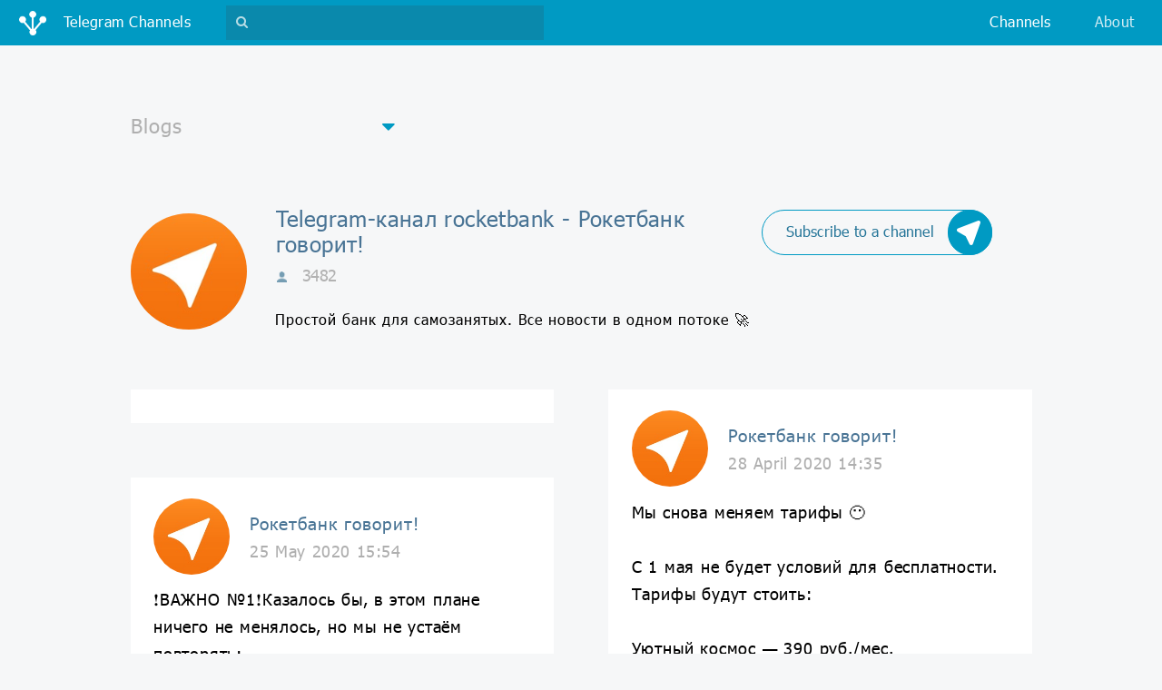

--- FILE ---
content_type: text/html;charset=UTF-8
request_url: https://en.tgchannels.org/channel/rocketbank?start=333&lang=all
body_size: 17650
content:
<!doctype html>
<html lang="ru">
<head>

    <!-- Global site tag (gtag.js) - Google Analytics -->
    <script async src="https://www.googletagmanager.com/gtag/js?id=UA-155724793-1"></script>
    <script>
        window.dataLayer = window.dataLayer || [];
        function gtag(){dataLayer.push(arguments);}
        gtag('js', new Date());

        gtag('config', 'UA-155724793-1');
    </script>

    <meta charset="UTF-8"/>
    <meta http-equiv="Content-Type" content="text/html; charset=UTF-8"/>
    <meta name="viewport" content="width=device-width, initial-scale=1, shrink-to-fit=no" />
    <meta name="description" content="Top telegram channels online web catalog tgchannels: telegram-channel rocketbank Рокетбанк говорит!, all messages about Blogs"/>
    <meta name="author" content=""/>

    <link rel="icon" type="image/x-icon" href="/favicon.ico" />
    <link rel="apple-touch-icon" sizes="180x180" href="/apple-touch-icon.png" />
    <link rel="icon" type="image/png" sizes="32x32" href="/favicon-32x32.png" />
    <link rel="icon" type="image/png" sizes="16x16" href="/favicon-16x16.png" />
    <link rel="manifest" href="/manifest.json" />
    <link rel="mask-icon" href="/safari-pinned-tab.svg" color="#5bbad5" />
    <meta name="theme-color" content="#ffffff" />

    <link rel="stylesheet" href="/assets/vendor.css" />
    <link rel="stylesheet" href="/assets/app.css" />

    <title>Telegram-канал rocketbank - Рокетбанк говорит!: Blogs - каталог телеграмм</title>

    <!-- Yandex.Metrika counter -->
    <script type="text/javascript" >
        (function (d, w, c) {
            (w[c] = w[c] || []).push(function() {
                try {
                    w.yaCounter46149063 = new Ya.Metrika({
                        id:46149063,
                        clickmap:true,
                        trackLinks:true,
                        accurateTrackBounce:true
                    });
                } catch(e) { }
            });

            var n = d.getElementsByTagName("script")[0],
                s = d.createElement("script"),
                f = function () { n.parentNode.insertBefore(s, n); };
            s.type = "text/javascript";
            s.async = true;
            s.src = "https://mc.yandex.ru/metrika/watch.js";

            if (w.opera == "[object Opera]") {
                d.addEventListener("DOMContentLoaded", f, false);
            } else { f(); }
        })(document, window, "yandex_metrika_callbacks");
    </script>
    <!-- /Yandex.Metrika counter -->

    <!--<script type="text/javascript" src="//otrwaram.com/apu.php?zoneid=2997899" async data-cfasync="false"></script>-->

</head>
<body>

<nav class="navbar fixed-top navbar-expand-lg navbar-dark bg-primary justify-content-between" id="navbar">
      <a class="navbar-brand" data-role="navbar-brand" href="/">
          <img src="/assets/img/logo-lg.png" class="navbar-brand__icon" />
          <span class="d-inline-block d-lg-none">Blogs</span>
          <span class="d-none d-lg-inline-block">Telegram Channels</span>
      </a>
      <form class="navbar-search-form form-inline d-lg-block" data-role="navbar-search-form" style="display: none">
          <gcse:search></gcse:search>
      </form>
      <div class="navbar-buttons">
          <button type="button" class="navbar-search-toggler d-lg-none"
                  data-role="btn-toggle-top-search"
                  aria-controls="navbar-top-search" aria-expanded="false" aria-label="Toggle search">
              <i class="fa fa-search"></i>
          </button>
          <button type="button" class="navbar-toggler collapsed"
                  data-toggle="collapse" data-target="#navbar-top-menu"
                  aria-controls="navbar-top-menu" aria-expanded="false" aria-label="Toggle navigation">
              <span class="navbar-toggler__line"></span>
              <span class="navbar-toggler__line"></span>
              <span class="navbar-toggler__line"></span>
          </button>
      </div>
      <div class="collapse navbar-collapse" id="navbar-top-menu">
          <ul class="navbar-nav ml-auto">
              <li class="nav-item active">
                  <a class="nav-link" href="/categories">Channels</a>
              </li><!--
              <li class="nav-item" style="display: none">
                  <a class="nav-link" href="#">Подборки</a>
              </li>-->
              <li class="nav-item">
                  <a class="nav-link" href="https://junctionbot.io" target="_blank">About</a>
              </li>
 <!--             <li class="nav-item" style="display: none">
                  <a class="nav-link" href="#">О боте</a>
              </li>
              <li class="nav-item" style="display: none">
                  <a class="nav-link" href="#"><i class="nav-link__plus fa fa-plus-square"></i> Добавить канал</a>
              </li>
 -->             <li class="nav-item d-lg-none" style="display: none">
              <a class="nav-link" href="#"><img src="/assets/img/flag-rus.png" class="nav-link__flag"/><span>&lt;b&gt;Choose your language&lt;/b&gt;</span></a>
              </li>
          </ul>
      </div>
  </nav>

<div class="cta" style="margin: .85rem 0 0;">
    <div class="mx-auto">
        <script type="text/javascript">
            // var r = Math.floor(Math.random() * 5);
            // if (r < 2) {
                atOptions = {
                    'key' : '658eaa424344a0abcc758e9e81c0b4ee',
                    'format' : 'iframe',
                    'height' : 90,
                    'width' : 728,
                    'params' : {}
                };
                document.write('<scr' + 'ipt type="text/javascript" src="http' + (location.protocol === 'https:' ? 's' : '') + '://www.madcpms.com/658eaa424344a0abcc758e9e81c0b4ee/invoke.js"></scr' + 'ipt>');
            // } else if (r < 4) {
            //     document.write('<a href="https://www.bityard.com/?ru=Dn9z4d" target="_blank" class="linkwrap"><div class="blocker"></div><iframe src="/assets/extra/bityard2/index.html" width="470px" height="65px" style="border: none;"></iframe></a>');
            // } else {
            //     document.write('<a href="https://www.bityard.com/?ru=Dn9z4d" target="_blank" class="linkwrap"><div class="blocker"></div><iframe src="/assets/extra/bityard1/index.html" width="970px" height="250px" frameborder="0" allowfullscreen></iframe></a>');
            // }
        </script>
    </div>
</div>

<div class="filter">
    <div class="filter__dropdown custom-dropdown">
      <i class="fa fa-caret-down custom-dropdown__caret"></i>
      <select class="custom-dropdown__input" onchange="location = this.value;">
          <option value="/category/all?lang=all">All</option>
          <option value="/category/misc?lang=all">Unsorted</option>
          <option value="/category/crypto?lang=all">Cryptocurrency</option>
          <option value="/category/adult?lang=all">Adults only</option>
          <option value="/category/fun?lang=all">Humor and Entertainment</option>
          <option value="/category/education?lang=all">Education</option>
          <option value="/category/tech?lang=all">Technologies</option>
          <option value="/category/other?lang=all">Other</option>
          <option value="/category/news?lang=all">News and Media</option>
          <option value="/category/music?lang=all">Music</option>
          <option value="/category/art?lang=all">Art and Photo</option>
          <option value="/category/blog?lang=all" selected="selected">Blogs</option>
          <option value="/category/fitness?lang=all">Health and Sport</option>
          <option value="/category/business?lang=all">Business and Startups</option>
          <option value="/category/games?lang=all">Games and Applications</option>
          <option value="/category/movie?lang=all">Videos and Movies</option>
          <option value="/category/enlightenment?lang=all">Personal Development</option>
          <option value="/category/fashion?lang=all">Fashion and Beauty</option>
          <option value="/category/travel?lang=all">Traveling</option>
          <option value="/category/anime?lang=all">Anime</option>
          <option value="/category/food?lang=all">Food and Cooking</option>
          <option value="/category/language?lang=all">Linguistics</option>
          <option value="/category/nature?lang=all">Nature</option>
          <option value="/category/books?lang=all">Books</option>
          <option value="/category/economics?lang=all">Economics and Politics</option>
          <option value="/category/quotes?lang=all">Quotations</option>
          <option value="/category/auto?lang=all">Auto</option>
          <option value="/category/sales?lang=all">Sales</option>
          <option value="/category/handmade?lang=all">Handicraft</option>
          <option value="/category/medicine?lang=all">Medicine</option>
          <option value="/category/career?lang=all">Career</option>
      </select>
  </div>
</div>

<div class="channel-detail">
      <div href="channel.html" class="channel-detail__img-container">
          <img src="https://tgchannels.org/assets/channel_profile/AQADAgATic1HDQAEyA8z1vKiSfp9PAACAg.jpg"  class="channel-detail__img"
               alt="rocketbank | Blogs" />
      </div>

      <div class="channel-detail__caption">
          <a class="channel-detail__subscribe icon-btn d-none d-md-flex" target="_blank"
             href="https://t.me/junction_bot?start=webjoin_rocketbank">
              <span class="icon-btn__label">Subscribe to a channel</span>
              <div class="icon-btn__icon-container">
                  <img src="/assets/img/junction-logo-white.png" class="icon-btn__icon" />
                  <img src="/assets/img/junction-logo-blue.png" class="icon-btn__icon icon-btn__icon--hover" />
              </div>
          </a>

          <h2 class="channel-detail__title">Telegram-канал rocketbank - Рокетбанк говорит!</h2>
          <small class="channel-detail__info" title="Количество участников">
              <img src="/assets/img/user.png" class="channel-detail__user-icon"/>
              <span>3482</span>
          </small>
          <p class="channel-detail__description">Простой банк для самозанятых. Все новости в одном потоке 🚀</p>
      </div>
  </div>

<div class="cta d-flex d-md-none">
    <a class="icon-btn mx-auto" target="_blank"
     href="https://t.me/junction_bot?start=webjoin_rocketbank">
      <span class="icon-btn__label">Subscribe to a channel</span>
      <div class="icon-btn__icon-container">
          <img src="/assets/img/junction-logo-white.png" class="icon-btn__icon" />
          <img src="/assets/img/junction-logo-blue.png" class="icon-btn__icon icon-btn__icon--hover" />
      </div>
  </a>
</div>

<div class="channel-posts">
    <div class="row">

        <div class="col-lg">

            <div class="channel-post">
                <script async="async" data-cfasync="false" src="//pl15258917.passeura.com/5337830c935fddc1ff9721c5f723bdc3/invoke.js"></script>
                <div id="container-5337830c935fddc1ff9721c5f723bdc3"></div>
            </div>

            <div class="channel-post">
                <div class="channel-post__channel-info">
                    <div class="channel-post__channel-img-container">
                        <img src="https://tgchannels.org/assets/channel_profile/AQADAgATic1HDQAEyA8z1vKiSfp9PAACAg.jpg" class="channel-post__channel-img" />
                    </div>
                    <div class="channel-post__channel-caption">
                        <h3 class="channel-post__channel-title">Рокетбанк говорит!</h3>
                        <small class="channel-post__post-date">25 May 2020 15:54</small>
                    </div>
                </div>
                <p class="channel-post__post-text"><a rel="nofollow" href="https://telegra.ph/file/a22f1d2e7ab3c3e688b4e.jpg">​​</a>❗️ВАЖНО №1❗️Казалось бы, в этом плане ничего не менялось, но мы не устаём повторять:<br><br>Мы не списываем стоимость обслуживания в минус. Задолженности не возникнет. Расторгнуть смогут все, но нужно подождать.<br><br>❗️❗️ВАЖНО №2❗️❗️— тут восклицательные знаки, потому что это действительно важно. <br><br>Так как некоторые клиенты картами не пользовались (обидно вообще-то), забыли код для входа, сменили номер телефона, etc. — нас завалило сообщениями. А процесс восстановления доступа занимает время.  <br><br>Если вы из их числа и написали нам на help@rocketbank.ru, то очень просим подождать. Если не написали, то напишите. <br><br>❗️❗️❗️ВАЖНО №3❗️❗️❗️<br><br>Срочно закрыть счёт невозможно. С момента начала расторжения договора стоимость обслуживания бесплатна. Счёт закрывается до 62 дней. Это максимальный срок. Дату закрытия счёта всегда пишем в чате после принятия заявления. <br><br>Если у вас что-то действительно срочное, напишите нам в лс в любой соцсети.</p>
                <a class="channel-post__post-more" data-role="show-detail-post-modal"
                   target="_blank" rel="nofollow"
                   href="https://t.me/rocketbank/333"><span class="channel-post__post-more-label">Читать полностью&#8230;</span>
                </a>
            </div>

            

            <div class="channel-post">
                <div class="channel-post__channel-info">
                    <div class="channel-post__channel-img-container">
                        <img src="https://tgchannels.org/assets/channel_profile/AQADAgATic1HDQAEyA8z1vKiSfp9PAACAg.jpg" class="channel-post__channel-img" />
                    </div>
                    <div class="channel-post__channel-caption">
                        <h3 class="channel-post__channel-title">Рокетбанк говорит!</h3>
                        <small class="channel-post__post-date">27 April 2020 14:01</small>
                    </div>
                </div>
                <p class="channel-post__post-text"><a rel="nofollow" href="https://telegra.ph/file/30ada4bf1c355967e4a33.jpg">​​</a>Небольшая новость! <br><br>В приложении появилась кнопка самостоятельного закрытия счёта. Это значит, что вы можете самостоятельно закрыть счёт, нажав на кнопку. <br><br>Что нужно сделать: <br>1. Нажать на кнопку)))<br><br>Если вы написали в чат для закрытия и ещё не дождались ответ, нажимайте на кнопку. <br><br>И большая просьба: не спешите бежать в приложение. Оно может не выдержать 😔</p>
                <a class="channel-post__post-more" data-role="show-detail-post-modal"
                   target="_blank" rel="nofollow"
                   href="https://t.me/rocketbank/330"><span class="channel-post__post-more-label">Читать полностью&#8230;</span>
                </a>
            </div>

            

            <div class="channel-post">
                <div class="channel-post__channel-info">
                    <div class="channel-post__channel-img-container">
                        <img src="https://tgchannels.org/assets/channel_profile/AQADAgATic1HDQAEyA8z1vKiSfp9PAACAg.jpg" class="channel-post__channel-img" />
                    </div>
                    <div class="channel-post__channel-caption">
                        <h3 class="channel-post__channel-title">Рокетбанк говорит!</h3>
                        <small class="channel-post__post-date">26 March 2020 12:43</small>
                    </div>
                </div>
                <p class="channel-post__post-text">Что будет, если десятки тысяч клиентов одновременно напишут в чат поддержки? Им придётся ждать, и с этим ничего не поделать 😔<br><br>Мы работаем на пределе, чтобы ответить вам как можно скорее. На большую часть вопросов ответы уже есть в FAQ: <a href="https://rocketbank.ru/faq/changes" rel="nofollow">https://rocketbank.ru/faq/changes</a>. Очень просим внимательно его прочесть 🙏<br><br>Если вы боитесь, что мы не успеем закрыть счёт до 1 апреля и вам придётся заплатить комиссию, — не переживайте. Мы не уводим «в минус». Если на карте нет денег, комиссия не спишется.</p>
                <a class="channel-post__post-more" data-role="show-detail-post-modal"
                   target="_blank" rel="nofollow"
                   href="https://t.me/rocketbank/327"><span class="channel-post__post-more-label">Читать полностью&#8230;</span>
                </a>
            </div>

            

            <div class="channel-post">
                <div class="channel-post__channel-info">
                    <div class="channel-post__channel-img-container">
                        <img src="https://tgchannels.org/assets/channel_profile/AQADAgATic1HDQAEyA8z1vKiSfp9PAACAg.jpg" class="channel-post__channel-img" />
                    </div>
                    <div class="channel-post__channel-caption">
                        <h3 class="channel-post__channel-title">Рокетбанк говорит!</h3>
                        <small class="channel-post__post-date">18 March 2020 15:59</small>
                    </div>
                </div>
                <p class="channel-post__post-text">Новости такие: <br><br>1. О ментальном здоровье тоже нужно заботиться. Собрали для вас 6 сервисов для подбора идеального психотерапевта онлайн<br><br><a href="http://rckb.co/psychotherapy" rel="nofollow">http://rckb.co/psychotherapy</a><br><br>2. Не нужна психотерапия? Тогда поиграйте во что-нибудь. Игровой режим включён до пятницы 🎮<br><br>Мойте руки и не болейте!</p>
                <a class="channel-post__post-more" data-role="show-detail-post-modal"
                   target="_blank" rel="nofollow"
                   href="https://t.me/rocketbank/325"><span class="channel-post__post-more-label">Читать полностью&#8230;</span>
                </a>
            </div>

            

            <div class="channel-post">
                <div class="channel-post__channel-info">
                    <div class="channel-post__channel-img-container">
                        <img src="https://tgchannels.org/assets/channel_profile/AQADAgATic1HDQAEyA8z1vKiSfp9PAACAg.jpg" class="channel-post__channel-img" />
                    </div>
                    <div class="channel-post__channel-caption">
                        <h3 class="channel-post__channel-title">Рокетбанк говорит!</h3>
                        <small class="channel-post__post-date">16 March 2020 15:08</small>
                    </div>
                </div>
                <p class="channel-post__post-text">UX/UI и продакт-дизайнер рассказывает о тонкостях фриланса и удалённой работы: самоорганизация, баланс личной жизни и работы, поиск клиентов и многое другое.<br><br><a href="https://rckb.co/freelance" rel="nofollow">https://rckb.co/freelance</a></p>
                <a class="channel-post__post-more" data-role="show-detail-post-modal"
                   target="_blank" rel="nofollow"
                   href="https://t.me/rocketbank/323"><span class="channel-post__post-more-label">Читать полностью&#8230;</span>
                </a>
            </div>

            

            <div class="channel-post">
                <div class="channel-post__channel-info">
                    <div class="channel-post__channel-img-container">
                        <img src="https://tgchannels.org/assets/channel_profile/AQADAgATic1HDQAEyA8z1vKiSfp9PAACAg.jpg" class="channel-post__channel-img" />
                    </div>
                    <div class="channel-post__channel-caption">
                        <h3 class="channel-post__channel-title">Рокетбанк говорит!</h3>
                        <small class="channel-post__post-date">08 March 2020 12:05</small>
                    </div>
                </div>
                <p class="channel-post__post-text"><a rel="nofollow" href="https://telegra.ph/file/cd282504fe359ad235966.jpg">​​</a>Дамы!<br><br>В это опасное для гендерных праздников время рискнём поздравить вас с Международным женским днём: поздравляем 🌷<br><br>Вдохновившись наступлением весны и этим прекрасным праздником, мы выпустили лимитированную серию худи-открыток. Они, кстати, уже в Рокетшопе.<br><br>Носите и радуйте мир красотой!<br><br>А, ещё. Худи и для мужчин тоже. Поздравления только для женщин, а худи для всех. Не перепутайте!</p>
                <a class="channel-post__post-more" data-role="show-detail-post-modal"
                   target="_blank" rel="nofollow"
                   href="https://t.me/rocketbank/321"><span class="channel-post__post-more-label">Читать полностью&#8230;</span>
                </a>
            </div>

            

            <div class="channel-post">
                <div class="channel-post__channel-info">
                    <div class="channel-post__channel-img-container">
                        <img src="https://tgchannels.org/assets/channel_profile/AQADAgATic1HDQAEyA8z1vKiSfp9PAACAg.jpg" class="channel-post__channel-img" />
                    </div>
                    <div class="channel-post__channel-caption">
                        <h3 class="channel-post__channel-title">Рокетбанк говорит!</h3>
                        <small class="channel-post__post-date">06 March 2020 13:33</small>
                    </div>
                </div>
                <p class="channel-post__post-text"><a rel="nofollow" href="https://telegra.ph/file/854e9ad259910a27e0dc4.jpg">​​</a>Всем любителям кастомного дизайна, фестивалей, активного отдыха и капса посвящается: <br><br>ФЕСТИВАЛЬНЫЙ КАСТОМНЫЙ ДИЗАЙН КАРТЫ В PAY СПЕЦИАЛЬНО ДЛЯ QUIKSILVER NEW STAR CAMP И ЛЮБИТЕЛЕЙ АКТИВНОГО ОТДЫХА! <br><br>Где его найти? В приложении: Карта — Дизайн карты.</p>
                <a class="channel-post__post-more" data-role="show-detail-post-modal"
                   target="_blank" rel="nofollow"
                   href="https://t.me/rocketbank/319"><span class="channel-post__post-more-label">Читать полностью&#8230;</span>
                </a>
            </div>

            

            <div class="channel-post">
                <div class="channel-post__channel-info">
                    <div class="channel-post__channel-img-container">
                        <img src="https://tgchannels.org/assets/channel_profile/AQADAgATic1HDQAEyA8z1vKiSfp9PAACAg.jpg" class="channel-post__channel-img" />
                    </div>
                    <div class="channel-post__channel-caption">
                        <h3 class="channel-post__channel-title">Рокетбанк говорит!</h3>
                        <small class="channel-post__post-date">03 March 2020 16:46</small>
                    </div>
                </div>
                <p class="channel-post__post-text">Как живётся в абсолютной тишине? Насколько трудно глухим найти работу? Могут ли глухие слушать музыку? Нормально ли использовать слово «глухой»?<br><br>На все вопросы отвечает сотрудница Рокета Маша Соловьева, которая не слышит с рождения.<br><br>rckb.co/deaf</p>
                <a class="channel-post__post-more" data-role="show-detail-post-modal"
                   target="_blank" rel="nofollow"
                   href="https://t.me/rocketbank/317"><span class="channel-post__post-more-label">Читать полностью&#8230;</span>
                </a>
            </div>

            

            <div class="channel-post">
                <div class="channel-post__channel-info">
                    <div class="channel-post__channel-img-container">
                        <img src="https://tgchannels.org/assets/channel_profile/AQADAgATic1HDQAEyA8z1vKiSfp9PAACAg.jpg" class="channel-post__channel-img" />
                    </div>
                    <div class="channel-post__channel-caption">
                        <h3 class="channel-post__channel-title">Рокетбанк говорит!</h3>
                        <small class="channel-post__post-date">28 February 2020 16:22</small>
                    </div>
                </div>
                <p class="channel-post__post-text">Наш CEO Настя Ускова рассказала о том, как Рокет изменился за два года: поддержка, сервис, продукты и всё то, за что нас любят клиенты <br><br>rckb.co/lenta</p>
                <a class="channel-post__post-more" data-role="show-detail-post-modal"
                   target="_blank" rel="nofollow"
                   href="https://t.me/rocketbank/315"><span class="channel-post__post-more-label">Читать полностью&#8230;</span>
                </a>
            </div>

            

            <div class="channel-post">
                <div class="channel-post__channel-info">
                    <div class="channel-post__channel-img-container">
                        <img src="https://tgchannels.org/assets/channel_profile/AQADAgATic1HDQAEyA8z1vKiSfp9PAACAg.jpg" class="channel-post__channel-img" />
                    </div>
                    <div class="channel-post__channel-caption">
                        <h3 class="channel-post__channel-title">Рокетбанк говорит!</h3>
                        <small class="channel-post__post-date">27 February 2020 14:10</small>
                    </div>
                </div>
                <p class="channel-post__post-text"><a rel="nofollow" href="https://telegra.ph/file/9219f094b227bd3420c14.jpg">​​</a>За полтора месяца работы Зоорежима новый дом смогли найти 9 животных. Нам бы хотелось, чтобы их было гораздо больше, поэтому режим официально продлён!<br><br><a href="https://zoo.rocketbank.ru/" rel="nofollow">https://zoo.rocketbank.ru/</a><br><br>Пригласите своего верного друга в Рокетбанк и получите месяц повышенного кешбэка на зоотовары и ветклиники. А если возьмёте питомца из любого приюта, мы поможем вам пережить первые три месяца адаптации нового друга!</p>
                <a class="channel-post__post-more" data-role="show-detail-post-modal"
                   target="_blank" rel="nofollow"
                   href="https://t.me/rocketbank/313"><span class="channel-post__post-more-label">Читать полностью&#8230;</span>
                </a>
            </div>

            

            <div class="channel-post">
                <div class="channel-post__channel-info">
                    <div class="channel-post__channel-img-container">
                        <img src="https://tgchannels.org/assets/channel_profile/AQADAgATic1HDQAEyA8z1vKiSfp9PAACAg.jpg" class="channel-post__channel-img" />
                    </div>
                    <div class="channel-post__channel-caption">
                        <h3 class="channel-post__channel-title">Рокетбанк говорит!</h3>
                        <small class="channel-post__post-date">22 February 2020 10:18</small>
                    </div>
                </div>
                <p class="channel-post__post-text">На российском рынке со скоростью света появляются новые бренды одежды, и чаще всего — женской. <br><br>Мужчинам, которые хотят поддержать отечественных дизайнеров, порой бывает трудно найти что-то кроме худи и футболок с надписями на кириллице. Мы решили покончить с этой несправедливостью и собрали самые крутые российские марки, выпускающие одежду для мужчин. <br><br>rckb.co/mensclothing</p>
                <a class="channel-post__post-more" data-role="show-detail-post-modal"
                   target="_blank" rel="nofollow"
                   href="https://t.me/rocketbank/311"><span class="channel-post__post-more-label">Читать полностью&#8230;</span>
                </a>
            </div>

            

            <div class="channel-post">
                <div class="channel-post__channel-info">
                    <div class="channel-post__channel-img-container">
                        <img src="https://tgchannels.org/assets/channel_profile/AQADAgATic1HDQAEyA8z1vKiSfp9PAACAg.jpg" class="channel-post__channel-img" />
                    </div>
                    <div class="channel-post__channel-caption">
                        <h3 class="channel-post__channel-title">Рокетбанк говорит!</h3>
                        <small class="channel-post__post-date">19 February 2020 15:10</small>
                    </div>
                </div>
                <p class="channel-post__post-text">Билеты куплены, отели забронированы. Подождите-ка… Ничего не забыли? Мы составили список дел для подготовки к путешествию, часть из которых проще выполнить с Рокетбанком.<br><br>rckb.co/journey</p>
                <a class="channel-post__post-more" data-role="show-detail-post-modal"
                   target="_blank" rel="nofollow"
                   href="https://t.me/rocketbank/309"><span class="channel-post__post-more-label">Читать полностью&#8230;</span>
                </a>
            </div>

            

            <div class="channel-post">
                <div class="channel-post__channel-info">
                    <div class="channel-post__channel-img-container">
                        <img src="https://tgchannels.org/assets/channel_profile/AQADAgATic1HDQAEyA8z1vKiSfp9PAACAg.jpg" class="channel-post__channel-img" />
                    </div>
                    <div class="channel-post__channel-caption">
                        <h3 class="channel-post__channel-title">Рокетбанк говорит!</h3>
                        <small class="channel-post__post-date">17 February 2020 12:36</small>
                    </div>
                </div>
                <p class="channel-post__post-text"><a rel="nofollow" href="https://telegra.ph/file/8234560442950004d55ed.jpg">​​</a>Плюсы виртуальной карты:<br><br>🌱 Это абсолютно экологично: последние исследования доказали, что виртуальная карта содержит на 100% меньше пластика, чем обычная<br><br>💳 Это надёжно: вы не сможете потерять виртуальную карту. По крайней мере у нас ни разу не получилось<br><br>🔒 Это безопасно: оплачивая виртуальной картой, вы не будете оставлять в сети данные основной карты<br><br>📱 Это выход из ситуации: если с вашим пластиком что-то случится, сможете пользоваться деньгами с виртуальной карты, привязав её к Pay<br><br>🚀 Это красиво: вы сможете выбрать дизайн для карты в приложении и Pay<br><br>Минусы виртуальной карты:<br><br>🇷🇺 Во время покупок деньги тратятся<br><br>Открыть виртуальную карту можно в приложении в самом верху на главном экране: <a href="https://rocketbank.ru/faq/additional-virtual-card" rel="nofollow">https://rocketbank.ru/faq/additional-virtual-card</a></p>
                <a class="channel-post__post-more" data-role="show-detail-post-modal"
                   target="_blank" rel="nofollow"
                   href="https://t.me/rocketbank/307"><span class="channel-post__post-more-label">Читать полностью&#8230;</span>
                </a>
            </div>

            

            <div class="channel-post">
                <div class="channel-post__channel-info">
                    <div class="channel-post__channel-img-container">
                        <img src="https://tgchannels.org/assets/channel_profile/AQADAgATic1HDQAEyA8z1vKiSfp9PAACAg.jpg" class="channel-post__channel-img" />
                    </div>
                    <div class="channel-post__channel-caption">
                        <h3 class="channel-post__channel-title">Рокетбанк говорит!</h3>
                        <small class="channel-post__post-date">12 February 2020 14:42</small>
                    </div>
                </div>
                <p class="channel-post__post-text">Сегодня нам задавали огромное количество вопросов по самозанятости. С чем это связано, не знаем. Но надеемся, что текст по ссылке ниже поможет вам немного разобраться в этой теме.<br><br>rckb.co/samozanyat</p>
                <a class="channel-post__post-more" data-role="show-detail-post-modal"
                   target="_blank" rel="nofollow"
                   href="https://t.me/rocketbank/305"><span class="channel-post__post-more-label">Читать полностью&#8230;</span>
                </a>
            </div>

            

            <div class="channel-post">
                <div class="channel-post__channel-info">
                    <div class="channel-post__channel-img-container">
                        <img src="https://tgchannels.org/assets/channel_profile/AQADAgATic1HDQAEyA8z1vKiSfp9PAACAg.jpg" class="channel-post__channel-img" />
                    </div>
                    <div class="channel-post__channel-caption">
                        <h3 class="channel-post__channel-title">Рокетбанк говорит!</h3>
                        <small class="channel-post__post-date">11 February 2020 10:44</small>
                    </div>
                </div>
                <p class="channel-post__post-text"><a rel="nofollow" href="https://telegra.ph/file/909e85b6fb3010ab947b9.jpg">​​</a>Кажется, вы ещё не знаете, что позавчера ночью состоялась церемония вручения «Оскара». И, наверное, не знаете, кто стал её лауреатом.<br><br>Видимо, всё держится в тайне, потому что в соцсетях тоже тишина. А пока все рыщут в интернете в поисках хоть какой-то информации, предлагаем вспомнить предыдущих обладателей главной кинонаграды мира.<br><br><a href="https://oscars.rocketbank.ru/" rel="nofollow">https://oscars.rocketbank.ru/</a><br><br>Пройдите небольшой тест без ошибок и участвуйте в розыгрыше проектора Xiaomi Mijia.</p>
                <a class="channel-post__post-more" data-role="show-detail-post-modal"
                   target="_blank" rel="nofollow"
                   href="https://t.me/rocketbank/303"><span class="channel-post__post-more-label">Читать полностью&#8230;</span>
                </a>
            </div>

            

        </div>
        <div class="col-lg">

            

            <div class="channel-post">
                <div class="channel-post__channel-info">
                    <div class="channel-post__channel-img-container">
                        <img src="https://tgchannels.org/assets/channel_profile/AQADAgATic1HDQAEyA8z1vKiSfp9PAACAg.jpg" class="channel-post__channel-img" />
                    </div>
                    <div class="channel-post__channel-caption">
                        <h3 class="channel-post__channel-title">Рокетбанк говорит!</h3>
                        <small class="channel-post__post-date">28 April 2020 14:35</small>
                    </div>
                </div>
                <p class="channel-post__post-text"><a rel="nofollow" href="https://telegra.ph/file/be5059b7bce6aaa63da92.jpg">​​</a>Мы снова меняем тарифы 😶<br><br>С 1 мая не будет условий для бесплатности. Тарифы будут стоить:<br><br>Уютный космос — 390 руб./мес.<br>Открытый космос — 590 руб./мес.<br><br>Также появится комиссия на пополнение карты — 3%. А с 24 апреля начисляем рокетрубли только за покупки у партнёров… В общем, вы знаете, что делать: <a href="https://letter.rocketbank.ru/" rel="nofollow">https://letter.rocketbank.ru/</a><br><br>Зарплатных клиентов и самозанятых изменения не коснутся.</p>
                <a class="channel-post__post-more" data-role="show-detail-post-modal"
                   target="_blank" rel="nofollow"
                   href="https://t.me/rocketbank/331"><span class="channel-post__post-more-label">Читать полностью&#8230;</span>
                </a>
            </div>

            

            <div class="channel-post">
                <div class="channel-post__channel-info">
                    <div class="channel-post__channel-img-container">
                        <img src="https://tgchannels.org/assets/channel_profile/AQADAgATic1HDQAEyA8z1vKiSfp9PAACAg.jpg" class="channel-post__channel-img" />
                    </div>
                    <div class="channel-post__channel-caption">
                        <h3 class="channel-post__channel-title">Рокетбанк говорит!</h3>
                        <small class="channel-post__post-date">31 March 2020 11:23</small>
                    </div>
                </div>
                <p class="channel-post__post-text"><a rel="nofollow" href="https://telegra.ph/file/88a6198c0fbe4d2be9d7d.jpg">​​</a>Завтра 1 апреля — день приколов и новых тарифов. Из-за огромного потока сообщений в чате мы не успеваем оперативно закрыть счета всем желающим, поэтому напоминаем ещё раз:<br><br>❗Если на вашей карте нет денег, мы не спишем комиссию. Просто переведите деньги на другую карту❗<br><br>Мы работаем, у нас есть клиенты, о которых не забываем. Но сейчас в чате мы не сможем ответить сразу. Поэтому:<br><br>— Если у вас срочный вопрос (но не про закрытие счёта), пишите нам в лс в любой соцсети.<br>— Если вы хотите закрыть счёт, дождитесь ответа в чате. Ответ обязательно будет.<br><br>Не забывайте о FAQ: <a href="https://rocketbank.ru/faq/changes" rel="nofollow">https://rocketbank.ru/faq/changes</a>. Здесь есть ответы на большую часть вопросов. Если ответ не нашли, пишите нам в лс.</p>
                <a class="channel-post__post-more" data-role="show-detail-post-modal"
                   target="_blank" rel="nofollow"
                   href="https://t.me/rocketbank/328"><span class="channel-post__post-more-label">Читать полностью&#8230;</span>
                </a>
            </div>

            

            <div class="channel-post">
                <div class="channel-post__channel-info">
                    <div class="channel-post__channel-img-container">
                        <img src="https://tgchannels.org/assets/channel_profile/AQADAgATic1HDQAEyA8z1vKiSfp9PAACAg.jpg" class="channel-post__channel-img" />
                    </div>
                    <div class="channel-post__channel-caption">
                        <h3 class="channel-post__channel-title">Рокетбанк говорит!</h3>
                        <small class="channel-post__post-date">24 March 2020 12:54</small>
                    </div>
                </div>
                <p class="channel-post__post-text"><a rel="nofollow" href="https://telegra.ph/file/7295ccc299dc52bafd64f.jpg">​​</a>Привет, клиент! <br><br>Сегодня, завтра и ещё потом вы будете видеть много новостей о Рокетбанке. Какие-то будут правдивыми, какие-то не очень. Мы никогда вас не обманывали, всегда говорили всё как есть. Вот и сейчас расскажем, что произошло, что будет дальше. <br><br>— ВАЖНО❗ <br>С юридической точки зрения Рокетбанк НЕ закрывается и его НЕ закрывают. <br><br>— ЧТО ПРОИЗОШЛО❓<br>Совет директоров QIWI принял решение свернуть развитие Рокетбанка, а именно нашего основного продукта — дебетовой карты. Для этого будет остановлено привлечение, и введены новые тарифы. Несмотря на это, мы продолжим предоставлять вам сервис, к которому вы привыкли, но, к нашему сожалению, уже на других условиях 😢<br>Вот они: <a href="https://rocketbank.ru/tariffs#docs" rel="nofollow">https://rocketbank.ru/tariffs#docs</a><br><br>— ЧТО БУДЕТ❓<br>Не секрет, что мы существуем на деньги инвестора и не приносим ему прибыль, потому что делаем всё именно для клиента. Исполняя решение нашего большого брата, мы вынуждены ввести новые тарифы за пользование сервисом и ухудшить программу лояльности.<br><br>Какое бы решение вы не приняли, команда Рокета остаётся с вами. Мы всё так же будем поддерживать вас и развивать свои проекты для бизнесов и сообществ. <br><br>Наверняка у вас осталось много вопросов. Постарались их предугадать и собрали в FAQ: <a href="https://rocketbank.ru/faq/changes" rel="nofollow">https://rocketbank.ru/faq/changes</a><br><br>С любовью, ваша команда Рокета ❤️</p>
                <a class="channel-post__post-more" data-role="show-detail-post-modal"
                   target="_blank" rel="nofollow"
                   href="https://t.me/rocketbank/326"><span class="channel-post__post-more-label">Читать полностью&#8230;</span>
                </a>
            </div>

            

            <div class="channel-post">
                <div class="channel-post__channel-info">
                    <div class="channel-post__channel-img-container">
                        <img src="https://tgchannels.org/assets/channel_profile/AQADAgATic1HDQAEyA8z1vKiSfp9PAACAg.jpg" class="channel-post__channel-img" />
                    </div>
                    <div class="channel-post__channel-caption">
                        <h3 class="channel-post__channel-title">Рокетбанк говорит!</h3>
                        <small class="channel-post__post-date">17 March 2020 12:55</small>
                    </div>
                </div>
                <p class="channel-post__post-text">Миша Петров — глава отдела разработки Рокета, рассказывает о том, как он собственно попал в Рокет, с чего начинал, как он идёт и растёт вместе с компанией. <br><br>В общем, много внутряка 😏<br><br>rckb.co/mixael</p>
                <a class="channel-post__post-more" data-role="show-detail-post-modal"
                   target="_blank" rel="nofollow"
                   href="https://t.me/rocketbank/324"><span class="channel-post__post-more-label">Читать полностью&#8230;</span>
                </a>
            </div>

            

            <div class="channel-post">
                <div class="channel-post__channel-info">
                    <div class="channel-post__channel-img-container">
                        <img src="https://tgchannels.org/assets/channel_profile/AQADAgATic1HDQAEyA8z1vKiSfp9PAACAg.jpg" class="channel-post__channel-img" />
                    </div>
                    <div class="channel-post__channel-caption">
                        <h3 class="channel-post__channel-title">Рокетбанк говорит!</h3>
                        <small class="channel-post__post-date">11 March 2020 10:39</small>
                    </div>
                </div>
                <p class="channel-post__post-text">В жизни каждого человека была она — первая работа. Обычно разговор о первых рабочих обязанностях и зарплате превращается в вечер историй. Вот и мы отлично провели время, пообщались с нынешними сотрудниками Рокета и выяснили, кем они работали и сколько зарабатывали.<br><br>rckb.co/obnulenie</p>
                <a class="channel-post__post-more" data-role="show-detail-post-modal"
                   target="_blank" rel="nofollow"
                   href="https://t.me/rocketbank/322"><span class="channel-post__post-more-label">Читать полностью&#8230;</span>
                </a>
            </div>

            

            <div class="channel-post">
                <div class="channel-post__channel-info">
                    <div class="channel-post__channel-img-container">
                        <img src="https://tgchannels.org/assets/channel_profile/AQADAgATic1HDQAEyA8z1vKiSfp9PAACAg.jpg" class="channel-post__channel-img" />
                    </div>
                    <div class="channel-post__channel-caption">
                        <h3 class="channel-post__channel-title">Рокетбанк говорит!</h3>
                        <small class="channel-post__post-date">07 March 2020 10:41</small>
                    </div>
                </div>
                <p class="channel-post__post-text">Если ещё не строили плана мероприятий на выходные, то и не надо. Дома тоже хорошо!<br><br>rckb.co/vdoma</p>
                <a class="channel-post__post-more" data-role="show-detail-post-modal"
                   target="_blank" rel="nofollow"
                   href="https://t.me/rocketbank/320"><span class="channel-post__post-more-label">Читать полностью&#8230;</span>
                </a>
            </div>

            

            <div class="channel-post">
                <div class="channel-post__channel-info">
                    <div class="channel-post__channel-img-container">
                        <img src="https://tgchannels.org/assets/channel_profile/AQADAgATic1HDQAEyA8z1vKiSfp9PAACAg.jpg" class="channel-post__channel-img" />
                    </div>
                    <div class="channel-post__channel-caption">
                        <h3 class="channel-post__channel-title">Рокетбанк говорит!</h3>
                        <small class="channel-post__post-date">05 March 2020 13:59</small>
                    </div>
                </div>
                <p class="channel-post__post-text"><a rel="nofollow" href="https://telegra.ph/file/bc17c821e12352936b0d5.jpg">​​</a>«Маятник Фуко»<br>Питер — 21 марта<br>Москва — 4 апреля<br><br><a href="https://fuko2020.rocketbank.ru/" rel="nofollow">https://fuko2020.rocketbank.ru/</a><br><br>Маятник Фу…что? Маятник Фу…ко. Нашумевший во всех смыслах рэп-фестиваль, куда мы разыграем билеты и проходки за сцену 🎫<br><br>Лайнап: GONE.Fludd, MARKUL, OBLADAET, MORGENSHTERN, May Wave$, ROCKET, Pyrokinesis, CAKEBOY, IROH, Flipper Floyd, LILDRUGHILL и МУККА.<br><br>У нас: 10 парных билетов, 5 проходок за сцену и пожелания удачи!<br><br>У вас: карта Рокетбанка и наши пожелания удачи!</p>
                <a class="channel-post__post-more" data-role="show-detail-post-modal"
                   target="_blank" rel="nofollow"
                   href="https://t.me/rocketbank/318"><span class="channel-post__post-more-label">Читать полностью&#8230;</span>
                </a>
            </div>

            

            <div class="channel-post">
                <div class="channel-post__channel-info">
                    <div class="channel-post__channel-img-container">
                        <img src="https://tgchannels.org/assets/channel_profile/AQADAgATic1HDQAEyA8z1vKiSfp9PAACAg.jpg" class="channel-post__channel-img" />
                    </div>
                    <div class="channel-post__channel-caption">
                        <h3 class="channel-post__channel-title">Рокетбанк говорит!</h3>
                        <small class="channel-post__post-date">02 March 2020 15:31</small>
                    </div>
                </div>
                <p class="channel-post__post-text"><a rel="nofollow" href="https://telegra.ph/file/1a63b3a169efe0f7ae75f.jpg">​​</a>Подготовка к спортивно-музыкальному фестивалю Quiksilver New Star Camp в Розе Хутор идёт полным ходом.<br><br><a href="https://nsc.rocketbank.ru/" rel="nofollow">https://nsc.rocketbank.ru/</a><br><br>Уже сейчас мы готовы порадовать наших клиентов скидками при бронировании отелей и покупке горнолыжного оборудования. А если вы не планируете посещать фестиваль, для вас тоже кое-что припасли 😏<br><br>Все предложения вы можете найти в приложении в разделе «Акции и скидки» — Quiksilver New Star Camp.</p>
                <a class="channel-post__post-more" data-role="show-detail-post-modal"
                   target="_blank" rel="nofollow"
                   href="https://t.me/rocketbank/316"><span class="channel-post__post-more-label">Читать полностью&#8230;</span>
                </a>
            </div>

            

            <div class="channel-post">
                <div class="channel-post__channel-info">
                    <div class="channel-post__channel-img-container">
                        <img src="https://tgchannels.org/assets/channel_profile/AQADAgATic1HDQAEyA8z1vKiSfp9PAACAg.jpg" class="channel-post__channel-img" />
                    </div>
                    <div class="channel-post__channel-caption">
                        <h3 class="channel-post__channel-title">Рокетбанк говорит!</h3>
                        <small class="channel-post__post-date">28 February 2020 12:18</small>
                    </div>
                </div>
                <p class="channel-post__post-text">Опыт — вот что оценивают при приёме на работу в первую очередь. Но что, если вы студент, только закончили учёбу, воспитывали детей или просто именно сейчас решили, что пора найти работу? Нет ничего страшного в том, что в графе «опыт» — прочерк. <br><br>Рассказываем, как составить резюме так, чтобы его точно рассмотрели, а вы нашли не просто работу, а дело по душе.<br><br>rckb.co/hr</p>
                <a class="channel-post__post-more" data-role="show-detail-post-modal"
                   target="_blank" rel="nofollow"
                   href="https://t.me/rocketbank/314"><span class="channel-post__post-more-label">Читать полностью&#8230;</span>
                </a>
            </div>

            

            <div class="channel-post">
                <div class="channel-post__channel-info">
                    <div class="channel-post__channel-img-container">
                        <img src="https://tgchannels.org/assets/channel_profile/AQADAgATic1HDQAEyA8z1vKiSfp9PAACAg.jpg" class="channel-post__channel-img" />
                    </div>
                    <div class="channel-post__channel-caption">
                        <h3 class="channel-post__channel-title">Рокетбанк говорит!</h3>
                        <small class="channel-post__post-date">25 February 2020 14:03</small>
                    </div>
                </div>
                <p class="channel-post__post-text">Если вы студент или фрилансер, или у вас просто нет постоянного дохода, это не значит, что вам не нужна подушка безопасности. Конечно, без стабильной зарплаты откладывать деньги намного сложнее, но сложно — не значит невозможно.<br><br>rckb.co/saveup</p>
                <a class="channel-post__post-more" data-role="show-detail-post-modal"
                   target="_blank" rel="nofollow"
                   href="https://t.me/rocketbank/312"><span class="channel-post__post-more-label">Читать полностью&#8230;</span>
                </a>
            </div>

            

            <div class="channel-post">
                <div class="channel-post__channel-info">
                    <div class="channel-post__channel-img-container">
                        <img src="https://tgchannels.org/assets/channel_profile/AQADAgATic1HDQAEyA8z1vKiSfp9PAACAg.jpg" class="channel-post__channel-img" />
                    </div>
                    <div class="channel-post__channel-caption">
                        <h3 class="channel-post__channel-title">Рокетбанк говорит!</h3>
                        <small class="channel-post__post-date">21 February 2020 09:23</small>
                    </div>
                </div>
                <p class="channel-post__post-text"><a rel="nofollow" href="https://telegra.ph/file/8db4e931a077019115258.jpg">​​</a>В полку скидок и предложений с повышенным кешбэком прибыло! Мы регулярно обновляем список партнёров в разделе «Больше кешбэка», добавляя туда все больше мест с повышенным кешбэком. А недавнее обновление приложения позволило поделиться с вами скидками и специальными предложениями от Mastercard. <br><br>Многие знают об их существовании, но мало кто знает, где их искать. Теперь вся информация есть в приложении Рокетбанка на экране слева в разделе «Акции и скидки». Категорий и партнёров много, поэтому выгодой смогут воспользоваться все желающие 🙂</p>
                <a class="channel-post__post-more" data-role="show-detail-post-modal"
                   target="_blank" rel="nofollow"
                   href="https://t.me/rocketbank/310"><span class="channel-post__post-more-label">Читать полностью&#8230;</span>
                </a>
            </div>

            

            <div class="channel-post">
                <div class="channel-post__channel-info">
                    <div class="channel-post__channel-img-container">
                        <img src="https://tgchannels.org/assets/channel_profile/AQADAgATic1HDQAEyA8z1vKiSfp9PAACAg.jpg" class="channel-post__channel-img" />
                    </div>
                    <div class="channel-post__channel-caption">
                        <h3 class="channel-post__channel-title">Рокетбанк говорит!</h3>
                        <small class="channel-post__post-date">19 February 2020 10:34</small>
                    </div>
                </div>
                <p class="channel-post__post-text"><a rel="nofollow" href="https://telegra.ph/file/b1447b4a767acf3a9c4d3.jpg">​​</a>Некоторые из вас оказались правы: дизайн нашего приложения полный отстой. Не был бы отстоем, занял бы первое место в номинации «Лучший дизайн». А так только второе 😐<br><br>Зато в номинации «Дизайн для всех (инклюзивность и универсальность)» мы первые. Если проще, жюри конкурса «Золотое приложение 2019» отметило фичи, которые мы реализовали в приложении для глухих, незрячих и слепоглухих людей:<br>— адаптация всех текстов под VoiceOver и прочие голосовые штуки<br>— тёмная тема<br>— ввод пин-кода с помощью виброотклика<br><br>Ура!</p>
                <a class="channel-post__post-more" data-role="show-detail-post-modal"
                   target="_blank" rel="nofollow"
                   href="https://t.me/rocketbank/308"><span class="channel-post__post-more-label">Читать полностью&#8230;</span>
                </a>
            </div>

            

            <div class="channel-post">
                <div class="channel-post__channel-info">
                    <div class="channel-post__channel-img-container">
                        <img src="https://tgchannels.org/assets/channel_profile/AQADAgATic1HDQAEyA8z1vKiSfp9PAACAg.jpg" class="channel-post__channel-img" />
                    </div>
                    <div class="channel-post__channel-caption">
                        <h3 class="channel-post__channel-title">Рокетбанк говорит!</h3>
                        <small class="channel-post__post-date">13 February 2020 13:13</small>
                    </div>
                </div>
                <p class="channel-post__post-text"><a rel="nofollow" href="https://telegra.ph/file/6c4817254d306aac0b3d9.jpg">​​</a>В этот раз без прелюдий, сразу к делу. Что у вас будет 14 февраля:<br><br>— 5% кешбэка на кино, цветы, SPA 💅<br>— Игровой режим 🎮<br><br>Важно! Любите себя 😘 И вам всегда будет с кем отметить День всех влюблённых.</p>
                <a class="channel-post__post-more" data-role="show-detail-post-modal"
                   target="_blank" rel="nofollow"
                   href="https://t.me/rocketbank/306"><span class="channel-post__post-more-label">Читать полностью&#8230;</span>
                </a>
            </div>

            

            <div class="channel-post">
                <div class="channel-post__channel-info">
                    <div class="channel-post__channel-img-container">
                        <img src="https://tgchannels.org/assets/channel_profile/AQADAgATic1HDQAEyA8z1vKiSfp9PAACAg.jpg" class="channel-post__channel-img" />
                    </div>
                    <div class="channel-post__channel-caption">
                        <h3 class="channel-post__channel-title">Рокетбанк говорит!</h3>
                        <small class="channel-post__post-date">11 February 2020 16:57</small>
                    </div>
                </div>
                <p class="channel-post__post-text">Если вы ещё не решили, чем порадовать любимого человека в эту пятницу, ничего страшного. Что-нибудь обязательно придумаете! Удачи! <br><br><a href="https://rckb.co/14th" rel="nofollow">https://rckb.co/14th</a></p>
                <a class="channel-post__post-more" data-role="show-detail-post-modal"
                   target="_blank" rel="nofollow"
                   href="https://t.me/rocketbank/304"><span class="channel-post__post-more-label">Читать полностью&#8230;</span>
                </a>
            </div>

            

            <div class="channel-post">
                <div class="channel-post__channel-info">
                    <div class="channel-post__channel-img-container">
                        <img src="https://tgchannels.org/assets/channel_profile/AQADAgATic1HDQAEyA8z1vKiSfp9PAACAg.jpg" class="channel-post__channel-img" />
                    </div>
                    <div class="channel-post__channel-caption">
                        <h3 class="channel-post__channel-title">Рокетбанк говорит!</h3>
                        <small class="channel-post__post-date">09 February 2020 13:24</small>
                    </div>
                </div>
                <p class="channel-post__post-text"><a rel="nofollow" href="https://telegra.ph/file/93ca592c6b43904285528.jpg">​​</a>«Интересно, кто-то вообще покупает у них страховку?» — наверняка вы задавались этим вопросом, видя людей, которые предлагают оформить полис у входа в визовые центры. В 2020 году это давно можно сделать онлайн. Да и в 2010-м можно было, если честно…<br><br>Страховка — обязательный атрибут в комплекте документов для любой визы (почти любой). Для путешествий по России страховка тоже не будет лишней — её наличие избавит вас от лишних хлопот в случае непредсказуемых ситуаций.<br><br>В Рокетбанке оформить полис для путешествий очень просто: напишите нам в чат, а мы сориентируем по всем возможным опциям и отправим готовую страховку на вашу почту. Часто путешествуете? Оформите полис на год. Бываете за границей редко? Застрахуйте себя и близких на время поездки. Любите спорт? Выберите опцию «экстрим».<br><br>За покупку полиса через чат начисляем 10% кешбэка рокетрублями.</p>
                <a class="channel-post__post-more" data-role="show-detail-post-modal"
                   target="_blank" rel="nofollow"
                   href="https://t.me/rocketbank/302"><span class="channel-post__post-more-label">Читать полностью&#8230;</span>
                </a>
            </div>

        </div>
    </div>
</div>

<div class="container">
      <nav aria-label="Page navigation">
          <ul class="pagination">
              
              
              <li class="page-item ml-3 ml-md-5 pull-right">
                  <a class="page-link page-link--arrow" href="?size=30&amp;lang=all&amp;first=-60&amp;start=301" aria-label="Next">
                      <!--<i class="fa fa-angle-right"></i>-->
                      <img src="/assets/img/arrow-right.png" class="page-link__arrow-img page-link__arrow-img--right" />
                      <span class="sr-only">Next</span>
                  </a>
              </li>
          </ul>
      </nav>
  </div>

<div class="cta d-lg-none">
    <a class="icon-btn mx-auto" target="_blank"
     href="https://t.me/junction_bot?start=webjoin_rocketbank">
      <span class="icon-btn__label">Subscribe to a channel</span>
      <div class="icon-btn__icon-container">
          <img src="/assets/img/junction-logo-white.png" class="icon-btn__icon" />
          <img src="/assets/img/junction-logo-blue.png" class="icon-btn__icon icon-btn__icon--hover" />
      </div>
  </a>
</div>

<footer>
      <div class="footer-row footer-row--first" style="display: none">
          <a href="#">О проекте</a>
          <a href="#">FAQ</a>
      </div>
      <div class="footer-row footer-row--second">
          <a href="https://junctionbot.io"><i class="fa fa-info envelope-logo"></i><span>Documentation</span></a>
          <a href="https://t.me/junction_bot"><img src="/assets/img/arrow-brand-gray.png" class="juction-logo"/> Junction Bot</a>
          <a href="https://lectumbot.com" target="_blank"><i class="fa fa-usd envelope-logo"></i><span>Lectum Bot</span></a>
          <a href="//ru.tgchannels.org"><img src="/assets/img/flag-rus.png" class="flag"/></a>
          <span>&copy; 2021</span>
      </div>
  </footer>

<div class="modal" tabindex="-1" role="dialog" data-role="detail-post-modal">
    <div class="modal-dialog detail-post-modal-dialog" role="document">
        <div class="modal-content">
            <button type="button" class="close" data-dismiss="modal" aria-label="Close">
                <span aria-hidden="true">&times;</span>
            </button>
            <div class="modal-header detail-post-channel">
                <div class="detail-post-channel__img-container">
                    <img src="https://tgchannels.org/assets/channel_profile/AQADAgATic1HDQAEyA8z1vKiSfp9PAACAg.jpg" class="detail-post-channel__img" />
                </div>
                <div class="detail-post-channel__caption">
                    <h3 class="detail-post-channel__title">Рокетбанк говорит!</h3>
                    <!--<small class="detail-post-channel__date">Date</small>-->
                </div>
            </div>
            <div class="modal-body">
                <div class="detail-post-container" data-role="frame-container"></div>
            </div>
        </div>
    </div>
</div>

<script src="/assets/vendor.js"></script>
<script src="/assets/app.js"></script>
<script>
    (function () {
        var cx = '007316731048956043184:mkayh6yp_fg';
        var gcse = document.createElement('script');
        gcse.type = 'text/javascript';
        gcse.async = true;
        gcse.src = 'https://cse.google.com/cse.js?cx=' + cx;
        var s = document.getElementsByTagName('script')[0];
        s.parentNode.insertBefore(gcse, s);
    })();
</script>
<script type='text/javascript' src='//pl15939143.profitablecpmnetwork.com/ad/10/fb/ad10fbcd2ede087c3d47df122d9a5b50.js'></script>
</body>
</html>
